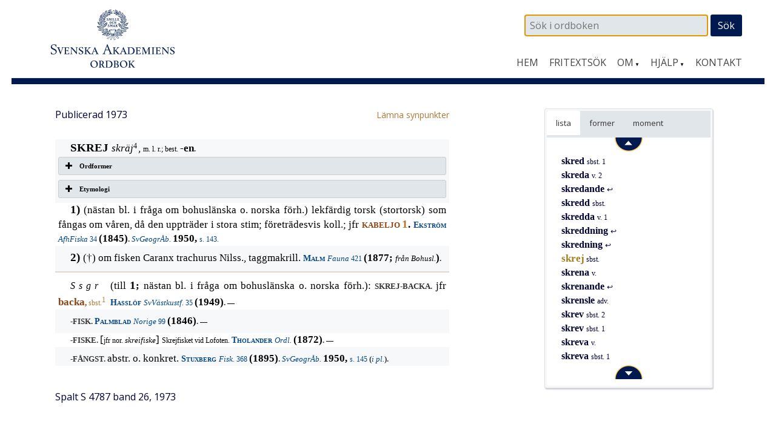

--- FILE ---
content_type: text/html; charset=UTF-8
request_url: https://www.saob.se/artikel/?unik=S_04769-0053.c8P5&pz=5
body_size: 7894
content:

<!DOCTYPE html>
<!--[if IE 7]>
<html class="ie ie7" lang="sv-SE">
<![endif]-->
<!--[if IE 8]>
<html class="ie ie8" lang="sv-SE">
<![endif]-->
<!--[if !(IE 7) & !(IE 8)]><!-->
<html lang="sv-SE">
<!--<![endif]-->
<head>
<meta charset="UTF-8" />
<meta name="viewport" content="width=device-width, initial-scale=1">
<link rel="profile" href="http://gmpg.org/xfn/11" />
<!-- title =  -->

<title>skrej | SAOB</title>
<link rel='dns-prefetch' href='//fonts.googleapis.com' />
<link rel='stylesheet' id='modal-css'  href='https://www.saob.se/source/modal.css' type='text/css' media='all' />
<link rel='stylesheet' id='sbi_styles-css'  href='https://www.saob.se/wp-content/plugins/instagram-feed/css/sbi-styles.min.css?ver=6.6.1' type='text/css' media='all' />
<link rel='stylesheet' id='parent-style-css'  href='https://www.saob.se/wp-content/themes/spacious-pro/style.css?ver=4.9.8' type='text/css' media='all' />
<link rel='stylesheet' id='spacious_style-css'  href='https://www.saob.se/wp-content/themes/ordbok/style.css?ver=4.9.8' type='text/css' media='all' />
<link rel='stylesheet' id='spacious-genericons-css'  href='https://www.saob.se/wp-content/themes/spacious-pro/genericons/genericons.css?ver=3.3.1' type='text/css' media='all' />
<link rel='stylesheet' id='spacious_googlefonts-css'  href='//fonts.googleapis.com/css?family=Open+Sans&#038;ver=4.9.8' type='text/css' media='all' />
<link rel='stylesheet' id='tablepress-default-css'  href='https://www.saob.se/wp-content/plugins/tablepress/css/default.min.css?ver=1.8' type='text/css' media='all' />
<script type='text/javascript' src='https://www.saob.se/wp-includes/js/jquery/jquery.js?ver=1.12.4'></script>
<script type='text/javascript' src='https://www.saob.se/wp-includes/js/jquery/jquery-migrate.min.js?ver=1.4.1'></script>
<script type='text/javascript' src='https://www.saob.se/source/jquery.modal.min.js'></script>
<script type='text/javascript' src='https://www.saob.se/wp-content/themes/spacious-pro/js/spacious-custom.js?ver=4.9.8'></script>
<link rel='https://api.w.org/' href='https://www.saob.se/wp-json/' />
<link rel="EditURI" type="application/rsd+xml" title="RSD" href="https://www.saob.se/xmlrpc.php?rsd" />
<meta name="generator" content="WordPress 4.9.8" />
<link rel="alternate" type="application/json+oembed" href="https://www.saob.se/wp-json/oembed/1.0/embed?url=https%3A%2F%2Fwww.saob.se%2Fartikel%2F" />
<link rel="alternate" type="text/xml+oembed" href="https://www.saob.se/wp-json/oembed/1.0/embed?url=https%3A%2F%2Fwww.saob.se%2Fartikel%2F&#038;format=xml" />
<link rel="shortcut icon" href="https://www.saob.se/wp-content/uploads/2015/09/favicon.ico" type="image/x-icon" />		<style type="text/css"> blockquote { border-left: 3px solid #001a50; }
			.spacious-button, input[type="reset"], input[type="button"], input[type="submit"], button { background-color: #001a50; }
			.previous a:hover, .next a:hover { 	color: #001a50; }
			a { color: #001a50; }
			#site-title a:hover { color: #001a50; }
			.main-navigation ul li.current_page_item a, .main-navigation ul li:hover > a { color: #001a50; }
			.main-navigation ul li ul { border-top: 1px solid #001a50; }
			.main-navigation ul li ul li a:hover, .main-navigation ul li ul li:hover > a, .main-navigation ul li.current-menu-item ul li a:hover { color: #001a50; }
			.site-header .menu-toggle:hover { background: #001a50; }
			.main-small-navigation li:hover { background: #001a50; }
			.main-small-navigation ul > .current_page_item, .main-small-navigation ul > .current-menu-item { background: #001a50; }
			.main-navigation a:hover, .main-navigation ul li.current-menu-item a, .main-navigation ul li.current_page_ancestor a, .main-navigation ul li.current-menu-ancestor a, .main-navigation ul li.current_page_item a, .main-navigation ul li:hover > a  { color: #001a50; }
			.small-menu a:hover, .small-menu ul li.current-menu-item a, .small-menu ul li.current_page_ancestor a, .small-menu ul li.current-menu-ancestor a, .small-menu ul li.current_page_item a, .small-menu ul li:hover > a { color: #001a50; }
			#featured-slider .slider-read-more-button { background-color: #001a50; }
			#controllers a:hover, #controllers a.active { background-color: #001a50; color: #001a50; }
			.breadcrumb a:hover { color: #001a50; }
			.tg-one-half .widget-title a:hover, .tg-one-third .widget-title a:hover, .tg-one-fourth .widget-title a:hover { color: #001a50; }
			.pagination span { background-color: #001a50; }
			.pagination a span:hover { color: #001a50; border-color: #001a50; }
			.widget_testimonial .testimonial-post { border-color: #001a50 #EAEAEA #EAEAEA #EAEAEA; }
			.call-to-action-content-wrapper { border-color: #EAEAEA #EAEAEA #EAEAEA #001a50; }
			.call-to-action-button { background-color: #001a50; }
			#content .comments-area a.comment-permalink:hover { color: #001a50; }
			.comments-area .comment-author-link a:hover { color: #001a50; }
			.comments-area .comment-author-link span { background-color: #001a50; }
			.comment .comment-reply-link:hover { color: #001a50; }
			.nav-previous a:hover, .nav-next a:hover { color: #001a50; }
			#wp-calendar #today { color: #001a50; }
			.widget-title span { border-bottom: 2px solid #001a50; }
			.footer-widgets-area a:hover { color: #001a50 !important; }
			.footer-socket-wrapper .copyright a:hover { color: #001a50; }
			a#back-top:before { background-color: #001a50; }
			.read-more, .more-link { color: #001a50; }
			.post .entry-title a:hover, .page .entry-title a:hover { color: #001a50; }
			.entry-meta .read-more-link { background-color: #001a50; }
			.entry-meta a:hover, .type-page .entry-meta a:hover { color: #001a50; }
			.single #content .tags a:hover { color: #001a50; }
			.widget_testimonial .testimonial-icon:before { color: #001a50; }
			a#scroll-up { background-color: #001a50; }
			#search-form span { background-color: #001a50; }
			.widget_featured_posts .tg-one-half .entry-title a:hover { color: #001a50; }
			.woocommerce a.button, .woocommerce button.button, .woocommerce input.button, .woocommerce #respond input#submit, .woocommerce #content input.button, .woocommerce-page a.button, .woocommerce-page button.button, .woocommerce-page input.button, .woocommerce-page #respond input#submit, .woocommerce-page #content input.button { background-color: #001a50; }
			.woocommerce a.button:hover,.woocommerce button.button:hover,.woocommerce input.button:hover,.woocommerce #respond input#submit:hover,.woocommerce #content input.button:hover,.woocommerce-page a.button:hover,.woocommerce-page button.button:hover,.woocommerce-page input.button:hover,.woocommerce-page #respond input#submit:hover,.woocommerce-page #content input.button:hover { background-color: #001a50; }
			#content .wp-pagenavi .current, #content .wp-pagenavi a:hover { background-color: #001a50; } #site-title a { font-family: "Open Sans"; } #site-description { font-family: "Open Sans"; } .main-navigation li, .small-menu li { font-family: "Open Sans"; } h1, h2, h3, h4, h5, h6 { font-family: "Open Sans"; } body, button, input, select, textarea, p, .entry-meta, .read-more, .more-link, .widget_testimonial .testimonial-author, #featured-slider .slider-read-more-button { font-family: "Open Sans"; } .main-navigation ul li ul li a, .main-navigation ul li ul li a, .main-navigation ul li.current-menu-item ul li a, .main-navigation ul li ul li.current-menu-item a, .main-navigation ul li.current_page_ancestor ul li a, .main-navigation ul li.current-menu-ancestor ul li a, .main-navigation ul li.current_page_item ul li a { font-size: 14px; } #header-meta { background-color: #ffffff; } .entry-meta a, .type-page .entry-meta a { color: #999999; } .footer-widgets-wrapper { background-color: #ffffff; } .footer-socket-wrapper .copyright, .footer-socket-wrapper .copyright a { color: #ffffff; } #colophon .small-menu a { color: #e0e0e0; } .footer-socket-wrapper { background-color: #001a50; }</style>
				<style type="text/css">#colophon .small-menu a {
    color: #FFFFFF;
}
.home .more-link {
    color: rgb(174,120,52);
    font-size: 16px;
    /* font-weight: 700; */
}
/* Rubriker i högerpanelen */
.widget-title span {
    border: none;
}
/* Länkar på vanliga sidor. */
.page #primary a {
    color: rgb(174,120,52);
    /* font-weight: 700; */
}
#primary table a small {
/*    color: rgb(174,120,52); */
    font-size: 14px;
    font-weight: 400;
}
.page #primary a:hover {
    text-decoration: underline;
}
.footer-socket-wrapper .copyright a:hover {
    color: #e1e1e1;
}</style>
			<style type="text/css">
			#site-title a {
			color: #333366;
		}
		#site-description {
			color: #333366;
		}
		</style>
	<style type="text/css" id="custom-background-css">
body.custom-background { background-color: #ffffff; }
</style>
<meta name="keywords" content="skrej,SAOB" />
<meta name="description" content="skrej - SAOB" />
<link href="https://www.saob.se/wp-content/themes/ordbok/cust-meny.css" rel="stylesheet" type="text/css" />
		<style type="text/css" id="wp-custom-css">
			.rawcontent > div.secd {
	padding-left: 12px;
  border-left: 10px solid;
	/*border-color: #e0e0eb;*/
	border-color: #e0e0f0;
}
.hanv .LitenRubrik,
.hanv .Formstil {
	color: saddlebrown;
}
/* Formulär, ge enkel style. */
.wpforms-container {
	border: #e0e0e0 solid 2px;
	margin-top: 20px;
	/*background: #DBDAD5;*/
	font-weight: 400;
}
@media screen and (min-width: 400px) {
	.wpforms-container {
		padding: 20px 10px 50px 10px;
	}
}
.wpforms-container .wpforms-field-label {
    font-weight: 400 !important;
}
.wpforms-field input, .wpforms-field textarea {
	border: darkslategray solid 1px;
}
.wpforms-submit {
    color: white;
    background-color: #001A50;
    border: 1px solid #001a50;
    width: 100px;
		padding: 4px;
}
.wpforms-container .wpforms-required-label {
    color: #402010 !important;
}		</style>
	
<!-- Matomo -->
<script type="text/javascript">
 var _paq = window._paq = window._paq || [];
 /* tracker methods like "setCustomDimension" should be called before "trackPageView" */
 _paq.push(['trackPageView']);
 _paq.push(['enableLinkTracking']);
 (function() {
 var u="//statistik.svenskaakademien.se/";
 _paq.push(['setTrackerUrl', u+'matomo.php']);
 _paq.push(['setSiteId', '1']);
 var d=document, g=d.createElement('script'), s=d.getElementsByTagName('script')[0];
 g.type='text/javascript'; g.async=true; g.src=u+'matomo.js'; s.parentNode.insertBefore(g,s);
 })();
</script>
<!-- End Matomo Code -->

</head>

<body class="page-template page-template-page-templates page-template-contact page-template-page-templatescontact-php page page-id-10 custom-background ">
<div id="page" class="hfeed site">
		<header id="masthead" class="site-header clearfix">

					<div id="header-meta" class="clearfix">
				<div class="inner-wrap">
										<nav class="small-menu" class="clearfix">
							    			</nav>
				</div>
			</div>
				
		
		<div id="header-text-nav-container">
			<div class="inner-wrap">
				
				<div id="header-text-nav-wrap" class="clearfix">
					<div id="header-left-section">
													<div id="header-logo-image">
								<a href="https://www.saob.se/" title="SAOB" rel="home"><img src="https://www.saob.se/wp-content/uploads/2017/01/svord7.png" alt="SAOB" width="258" height="100"></a>
							</div><!-- #header-logo-image -->
											</div><!-- #header-left-section -->
					<div id="header-right-section">
														
						<div id="header-right-sidebar" class="clearfix">
						<aside id="search-2" class="widget widget_search"><form action="https://www.saob.se/artikel/" role="search" method="get" id="seekform" class="seekform" name="ssearch">
    <div class="seekbox">
      <input type="text" value="" name="seek" id="seeker" placeholder=" Sök i ordboken"/>
      <input type="submit" id="seeksubmit" value="Sök" />
      <input type="hidden" name="pz" value="1">
    </div>
</form><!-- .searchform --></aside>		
						</div>
												<nav id="site-navigation" class="main-navigation" role="navigation">
							<h1 class="menu-toggle">Meny</h1>
							<div class="menu-huvudmeny-container"><ul id="menu-huvudmeny" class="menu"><li id="menu-item-152" class="menu-item menu-item-type-post_type menu-item-object-page menu-item-home menu-item-152"><a href="https://www.saob.se/">Hem</a></li>
<li id="menu-item-145" class="menu-item menu-item-type-post_type menu-item-object-page menu-item-145"><a href="https://www.saob.se/fritextsok/">Fritextsök</a></li>
<li id="menu-item-217" class="menu-item menu-item-type-custom menu-item-object-custom menu-item-has-children menu-item-217"><a href="#">Om</a>
<ul class="sub-menu">
	<li id="menu-item-139" class="menu-item menu-item-type-post_type menu-item-object-page menu-item-139"><a href="https://www.saob.se/om/">Om ordboken</a></li>
	<li id="menu-item-140" class="menu-item menu-item-type-post_type menu-item-object-page menu-item-140"><a href="https://www.saob.se/om/redaktionen/">Redaktionen</a></li>
	<li id="menu-item-257" class="menu-item menu-item-type-post_type menu-item-object-page menu-item-257"><a href="https://www.saob.se/om/om-webbplatsen/">Om webbplatsen</a></li>
	<li id="menu-item-142" class="menu-item menu-item-type-post_type menu-item-object-page menu-item-142"><a href="https://www.saob.se/om/historik/">Historik</a></li>
	<li id="menu-item-151" class="menu-item menu-item-type-post_type menu-item-object-page menu-item-151"><a href="https://www.saob.se/om/saob-ar-inte-saol/">SAOB är inte SAOL</a></li>
	<li id="menu-item-1249" class="menu-item menu-item-type-custom menu-item-object-custom menu-item-1249"><a target="_blank" href="https://saob.bokorder.se/sv-SE/Shop/Buyall">Köp SAOB</a></li>
</ul>
</li>
<li id="menu-item-218" class="menu-item menu-item-type-custom menu-item-object-custom menu-item-has-children menu-item-218"><a href="#">Hjälp</a>
<ul class="sub-menu">
	<li id="menu-item-148" class="menu-item menu-item-type-post_type menu-item-object-page menu-item-148"><a href="https://www.saob.se/hjalp/uppbyggnad/">Att läsa ordboken</a></li>
	<li id="menu-item-1351" class="menu-item menu-item-type-post_type menu-item-object-page menu-item-1351"><a href="https://www.saob.se/hjalp/uttal/">Uttal</a></li>
	<li id="menu-item-146" class="menu-item menu-item-type-post_type menu-item-object-page menu-item-146"><a href="https://www.saob.se/hjalp/">Sökhjälp</a></li>
	<li id="menu-item-149" class="menu-item menu-item-type-post_type menu-item-object-page menu-item-149"><a href="https://www.saob.se/hjalp/faq/">Vanliga frågor</a></li>
	<li id="menu-item-1107" class="menu-item menu-item-type-post_type menu-item-object-page menu-item-1107"><a href="https://www.saob.se/hjalp/forkortning/">Förkortningar</a></li>
	<li id="menu-item-1477" class="menu-item menu-item-type-post_type menu-item-object-page menu-item-1477"><a href="https://www.saob.se/hjalp/kallforteckningen-som-pdf/">Källförteckning</a></li>
</ul>
</li>
<li id="menu-item-173" class="menu-item menu-item-type-post_type menu-item-object-page menu-item-173"><a href="https://www.saob.se/kontakt/">Kontakt</a></li>
</ul></div>						</nav>					
			    	</div><!-- #header-right-section --> 
			    	
			   </div><!-- #header-text-nav-wrap -->
			</div><!-- .inner-wrap -->
		</div><!-- #header-text-nav-container -->

		
			</header>
			<div id="main" class="clearfix">
		<div class="inner-wrap">
		
	<div id="primary">
		<div id="content" class="clearfix">
			
				
<article id="post-10" class="post-10 page type-page status-publish hentry">
		<div class="entry-content clearfix">
		<table style="width: 100%; border: 0px none;"><tr><td style="border: 0px none; padding-left: 0px;"><small>Publicerad 1973</small>
</td><td style="border: 0px none; text-align: right; padding-right: 0px;"> &nbsp; <a target="_blank" style="text-align: right;" href="/synpunkter/?bug=skrej sbst.&amp;unik=S_04769-0053.c8P5&amp;spalt=S4787"><small>L&auml;mna synpunkter</small></a></td></tr></table>
<div class="rawcontent">
<div class="jamn">
<span class="StorRubrik indent">SKREJ </span><span class="StorKursiv">skräj</span><span class="upphojd">4</span><span class="StorAntikva">, </span><span class="LitenAntikva">m. l. r.; best. </span><span class="Formstil">-en</span><span class="LitenRubrik">.</span></div>
<div class="su-accordion">
<div class="su-spoiler su-spoiler-style-fancy su-spoiler-icon-plus su-spoiler-closed">
<div class="su-spoiler-title">
<span class="su-spoiler-icon"> </span>Ordformer</div>
<div class="su-spoiler-content su-clearfix">
<div>
<span class="LitenRubrik">(</span><span class="LitenAntikva">äv. </span><span class="Formstil">-ei</span><span class="LitenRubrik">, </span><span class="LitenAntikva">förr äv. </span><span class="Formstil">-ey</span><span class="LitenRubrik">)</span></div>
</div>
</div>
</div>
<div class="su-accordion">
<div class="su-spoiler su-spoiler-style-fancy su-spoiler-icon-plus su-spoiler-closed">
<div class="su-spoiler-title">
<span class="su-spoiler-icon"> </span>Etymologi</div>
<div class="su-spoiler-content su-clearfix">
<div>
<span class="StorAntikva">[</span><span class="LitenAntikva">jfr d. </span><span class="LitenKursiv">skrej, </span><span class="LitenAntikva">fvn. </span><span class="LitenKursiv">skrei&#xf0;, </span><span class="LitenAntikva">skridning, framskridande flock, torsk, nor. </span><span class="LitenKursiv">skrei, </span><span class="LitenAntikva">nor. dial. </span><span class="LitenKursiv">skreid</span><span class="LitenAntikva">; till </span><a class="hanv" href="/artikel/?unik=S_04769-0098.22PB" title="SKRIDA"><span class="LitenRubrik">SKRIDA</span></a><span class="StorAntikva">]</span></div>
</div>
</div>
</div>
<div class="udda">
<span class="StorRubrik indent" id="M_S4769_20877">1) </span><span class="StorAntikva">(nästan bl. i fråga om bohuslänska o. norska förh.) lekfärdig torsk (stortorsk) som fångas om våren, då den uppträder i stora stim; företrädesvis koll.; jfr </span><a class="hanv" href="/artikel/?unik=K_0001-0039.Hxj0#M_K1_10492" title="KABELJO 1"><span class="LitenRubrik">KABELJO </span><span class="StorRubrik">1</span></a><span class="Formstil">. </span><a class="slink" href="/source/mr.php?id=5428" rel="modal:open" title="Ekström — Praktisk afhandling om lämpligaste sättet att fiska sil..."><span class="Forfattarstil">Ekström </span><span class="LitenKursiv">AfhFiska </span><span class="LitenAntikva">34</span></a><span class="LitenAntikva"> </span><span class="Formstil">(1845)</span><span class="LitenRubrik">. </span><a class="slink" href="/source/mr.php?id=15247" rel="modal:open" title="Svensk geografisk årsbok."><span class="LitenKursiv">SvGeogrÅb. </span><span class="Formstil">1950, </span><span class="LitenAntikva">s. 143.</span></a></div>
<div class="jamn">
<span class="StorRubrik indent" id="M_S4769_20951">2) </span><span class="StorAntikva">(&#x2020;) om fisken Caranx trachurus Nilss., taggmakrill. </span><a class="slink" href="/source/mr.php?id=7489" rel="modal:open" title="Malm — Göteborgs och Bohusläns fauna. Ryggradsdjuren."><span class="Forfattarstil">Malm </span><span class="LitenKursiv">Fauna </span><span class="LitenAntikva">421</span></a><span class="LitenAntikva"> </span><span class="Formstil">(1877; </span><span class="LitenKursiv">från Bohusl.</span><span class="Formstil">)</span><span class="LitenRubrik">.</span></div>
<div class="overbar udda">
<span class="SparradKursiv indent">Ssgr </span><span class="StorAntikva">(till </span><span class="StorRubrik">1</span><span class="Formstil">; </span><span class="StorAntikva">nästan bl. i fråga om bohuslänska o. norska förh.): </span><span class="LitenRubrik" id="U_S4769_21007">SKREJ-BACKA. </span><span class="StorAntikva">jfr </span><a class="hanv" href="/artikel/?unik=B_0001-0037.yZni" title="backa, sbst.1"><span class="Formstil">backa</span><span class="LitenRubrik">, </span><span class="LitenAntikva">sbst.</span><span class="upphojd">1 </span></a><a class="slink" href="/source/mr.php?id=18336" rel="modal:open" title="Hasslöf — Svenska västkustfiskarna. Studier i en yrkesgrupps näri..."><span class="Forfattarstil">Hasslöf </span><span class="LitenKursiv">SvVästkustf. </span><span class="LitenAntikva">35</span></a><span class="LitenAntikva"> </span><span class="Formstil">(1949)</span><span class="LitenRubrik">. </span><span class="LitenAntikva">&#x2014;</span></div>
<div class="jamn">
<span class="LitenRubrik indent" id="U_S4769_21028">-FISK. </span><a class="slink" href="/source/mr.php?id=5514" rel="modal:open" title="Palmblad — Konungariket Norige. Statistik, nyare historia och soci..."><span class="Forfattarstil">Palmblad </span><span class="LitenKursiv">Norige </span><span class="LitenAntikva">99</span></a><span class="LitenAntikva"> </span><span class="Formstil">(1846)</span><span class="LitenRubrik">. </span><span class="LitenAntikva">&#x2014;</span></div>
<div class="udda">
<span class="LitenRubrik indent" id="U_S4769_21041">-FISKE. </span><span class="StorAntikva">[</span><span class="LitenAntikva">jfr nor. </span><span class="LitenKursiv">skreifiske</span><span class="StorAntikva">] </span><span class="LitenAntikva">Skrejfisket vid Lofoten. </span><a class="slink" href="/source/mr.php?id=702" rel="modal:open" title="Tholander — Ordlista (tillägg) till Dalins svenska ordbok. Handskri..."><span class="Forfattarstil">Tholander </span><span class="LitenKursiv">Ordl.</span></a><span class="LitenKursiv"> </span><span class="Formstil">(1872)</span><span class="LitenRubrik">. </span><span class="LitenAntikva">&#x2014;</span></div>
<div class="jamn">
<span class="LitenRubrik indent" id="U_S4769_21066">-FÅNGST. </span><span class="StorAntikva">abstr. o. konkret. </span><a class="slink" href="/source/mr.php?id=9427" rel="modal:open" title="Stuxberg — Sveriges och Norges fiskar, deras lefnadssätt, födoämne..."><span class="Forfattarstil">Stuxberg </span><span class="LitenKursiv">Fisk. </span><span class="LitenAntikva">368</span></a><span class="LitenAntikva"> </span><span class="Formstil">(1895)</span><span class="LitenRubrik">. </span><a class="slink" href="/source/mr.php?id=15247" rel="modal:open" title="Svensk geografisk årsbok."><span class="LitenKursiv">SvGeogrÅb. </span><span class="Formstil">1950, </span><span class="LitenAntikva">s. 145 </span><span class="LitenRubrik">(</span><span class="LitenKursiv">i pl.</span><span class="LitenRubrik">).</span></a></div>
</div>


<p> &nbsp; </p>
<p><small>Spalt S 4787  band 26, 1973</small></p>


<div class="su-spoiler su-spoiler-style-fancy su-spoiler-icon-plus utesluten su-spoiler-closed"><div class="su-spoiler-title"><span class="su-spoiler-icon"></span>Webbansvarig</div><div class="su-spoiler-content su-clearfix" style="display:none">admin_saob@svenskaakademien.se</div></div>			</div>
	<footer class="entry-meta-bar clearfix">	        			
		<div class="entry-meta clearfix">
       			</div>
	</footer>
	</article>


			
		</div><!-- #content -->
	</div><!-- #primary -->
	
	
<div id="secondary">
			
		<!-- fixed widget --><aside id="text-11" class="widget widget_text">			<div class="textwidget"><div class="su-tabs su-tabs-style-default" data-active="1"><div class="su-tabs-nav"><span class=" noskroll" data-url="" data-target="blank"><span title='Intilliggande artiklar i alfabetisk ordning.'>lista</span> </span><span class=" skroll" data-url="" data-target="blank"><span title='Uppslagsformer inom denna artikel.'>former</span> </span><span class=" skroll" data-url="" data-target="blank"><span title='Uppslagsordets indelning i betydelser.'>moment</span></span></div><div class="su-tabs-panes"><div class="su-tabs-pane su-clearfix noskroll">
<div id="navi-div"><div class="navi-div navi-top"><a href="/artikel/?unik=S_04769-0032.6Vc9" class="navi-knapp" unik="S_04769-0032.6Vc9" dir="up"><img class="navi-span" src="/wp-content/themes/ordbok/images/up_arrow.png" alt="Upp" /></a></div> &nbsp; <span class="dotz">&nbsp;</span><a class="titlez" href="/artikel/?unik=S_04769-0032.6Vc9&amp;pz=5">skred <span class="casez">sbst. 1</span></a><br>
 &nbsp; <span class="dotz">&nbsp;</span><a class="titlez" href="/artikel/?unik=S_04769-0036.AU99&amp;pz=5">skreda <span class="casez">v. 2</span></a><br>
 &nbsp; <span class="dotz">&nbsp;</span><a class="titlez" href="/artikel/?unik=S_04769-0036.AU99.0930&amp;pz=5">skredande <span class="casez"> &#x21a9;</span></a><br>
 &nbsp; <span class="dotz">&nbsp;</span><a class="titlez" href="/artikel/?unik=S_04769-0038.9H9N&amp;pz=5">skredd <span class="casez">sbst.</span></a><br>
 &nbsp; <span class="dotz">&nbsp;</span><a class="titlez" href="/artikel/?unik=S_04769-0039.uRZK&amp;pz=5">skredda <span class="casez">v. 1</span></a><br>
 &nbsp; <span class="dotz">&nbsp;</span><a class="titlez" href="/artikel/?unik=S_04769-0041.63wn.0931&amp;pz=5">skreddning <span class="casez"> &#x21a9;</span></a><br>
 &nbsp; <span class="dotz">&nbsp;</span><a class="titlez" href="/artikel/?unik=S_04769-0045.f0c0.0932&amp;pz=5">skredning <span class="casez"> &#x21a9;</span></a><br>
 &nbsp; <span class="dotz">&nbsp;</span><span class='zelection'>skrej</span> <span class="casez">sbst.</span><br>
 &nbsp; <span class="dotz">&nbsp;</span><a class="titlez" href="/artikel/?unik=S_04769-0060.1ZVL&amp;pz=5">skrena <span class="casez">v.</span></a><br>
 &nbsp; <span class="dotz">&nbsp;</span><a class="titlez" href="/artikel/?unik=S_04769-0060.1ZVL.0933&amp;pz=5">skrenande <span class="casez"> &#x21a9;</span></a><br>
 &nbsp; <span class="dotz">&nbsp;</span><a class="titlez" href="/artikel/?unik=S_04769-0065.1069&amp;pz=5">skrensle <span class="casez">adv.</span></a><br>
 &nbsp; <span class="dotz">&nbsp;</span><a class="titlez" href="/artikel/?unik=S_04769-0072.gopG&amp;pz=5">skrev <span class="casez">sbst. 2</span></a><br>
 &nbsp; <span class="dotz">&nbsp;</span><a class="titlez" href="/artikel/?unik=S_04769-0071.AHAa&amp;pz=5">skrev <span class="casez">sbst. 1</span></a><br>
 &nbsp; <span class="dotz">&nbsp;</span><a class="titlez" href="/artikel/?unik=S_04769-0075.3JG3&amp;pz=5">skreva <span class="casez">v.</span></a><br>
 &nbsp; <span class="dotz">&nbsp;</span><a class="titlez" href="/artikel/?unik=S_04769-0074.2Bmu&amp;pz=5">skreva <span class="casez">sbst. 1</span></a><br>
<div class="navi-div navi-bottom"><a href="/artikel/?unik=S_04769-0074.2Bmu" class="navi-knapp" unik="S_04769-0074.2Bmu" dir="dn"><img class="navi-span" src="/wp-content/themes/ordbok/images/down_arrow.png" alt="Ned" /></a></div></div></div>
<div class="su-tabs-pane su-clearfix skroll">
 &nbsp; <br />
 &nbsp; <span class="dotz">&nbsp;</span><a class="titlez" href="/artikel/?unik=S_04769-0053.c8P5&pz=5#U_S4769_20812">skrej</a><br>
<small>Ssgr</small><br>
 &nbsp; <span class="dotz">&nbsp;</span><a class="titlez" href="/artikel/?unik=S_04769-0053.c8P5&pz=5#U_S4769_21007">skrej-backa</a><br>
 &nbsp; <span class="dotz">&nbsp;</span><a class="titlez" href="/artikel/?unik=S_04769-0053.c8P5&pz=5#U_S4769_21028">skrej-fisk</a><br>
 &nbsp; <span class="dotz">&nbsp;</span><a class="titlez" href="/artikel/?unik=S_04769-0053.c8P5&pz=5#U_S4769_21041">skrej-fiske</a><br>
 &nbsp; <span class="dotz">&nbsp;</span><a class="titlez" href="/artikel/?unik=S_04769-0053.c8P5&pz=5#U_S4769_21066">skrej-fångst</a><br>
</div>
<div class="su-tabs-pane su-clearfix skroll">
 &nbsp; <br />
<small> &nbsp; skrej</small><br>
<a class="titlez" href="/artikel/?unik=S_04769-0053.c8P5&pz=5#M_S4769_20877"> &nbsp; &nbsp; &nbsp; &nbsp; &nbsp; 1</a><br>
<a class="titlez" href="/artikel/?unik=S_04769-0053.c8P5&pz=5#M_S4769_20951"> &nbsp; &nbsp; &nbsp; &nbsp; &nbsp; 2</a><br>
</div></div></div></div>
		</aside>	</div>	
	

		</div><!-- .inner-wrap -->
	</div><!-- #main -->	
			<footer id="colophon" class="clearfix">	
			
	
			<div class="footer-socket-wrapper clearfix">
				<div class="inner-wrap">
					<div class="footer-socket-area">
						<div class="copyright">© 2026 <a href="http://www.svenskaakademien.se/">Svenska Akademien</a></div>						<nav class="small-menu" class="clearfix">
							<div class="menu-fotmeny-container"><ul id="menu-fotmeny" class="menu"><li id="menu-item-283" class="menu-item menu-item-type-post_type menu-item-object-page menu-item-283"><a href="https://www.saob.se/kontakt/">Kontakt</a></li>
<li id="menu-item-272" class="menu-item menu-item-type-post_type menu-item-object-page menu-item-272"><a href="https://www.saob.se/cookies/">Om cookies</a></li>
<li id="menu-item-64" class="menu-item menu-item-type-post_type menu-item-object-page menu-item-64"><a href="https://www.saob.se/in-english/">In English</a></li>
</ul></div>		    			</nav>
					</div>
				</div>
			</div>			
		</footer>
		<a href="#masthead" id="scroll-up"></a>	
	</div><!-- #page -->
	<!-- Instagram Feed JS -->
<script type="text/javascript">
var sbiajaxurl = "https://www.saob.se/wp-admin/admin-ajax.php";
</script>
<link rel='stylesheet' id='font-awesome-css'  href='//netdna.bootstrapcdn.com/font-awesome/4.4.0/css/font-awesome.min.css?ver=4.4.0' type='text/css' media='all' />
<link rel='stylesheet' id='su-box-shortcodes-css'  href='https://www.saob.se/wp-content/plugins/shortcodes-ultimate/assets/css/box-shortcodes.css?ver=4.9.9' type='text/css' media='all' />
<script type='text/javascript' src='https://www.saob.se/wp-includes/js/jquery/ui/core.min.js?ver=1.11.4'></script>
<script type='text/javascript' src='https://www.saob.se/wp-includes/js/jquery/ui/widget.min.js?ver=1.11.4'></script>
<script type='text/javascript' src='https://www.saob.se/wp-includes/js/jquery/ui/position.min.js?ver=1.11.4'></script>
<script type='text/javascript' src='https://www.saob.se/wp-includes/js/jquery/ui/menu.min.js?ver=1.11.4'></script>
<script type='text/javascript' src='https://www.saob.se/wp-includes/js/wp-a11y.min.js?ver=4.9.8'></script>
<script type='text/javascript'>
/* <![CDATA[ */
var uiAutocompleteL10n = {"noResults":"Inga resultat funna.","oneResult":"1 resultat funnet. Anv\u00e4nda piltangenterna f\u00f6r att navigera upp och ner.","manyResults":"%d resultat funna. Anv\u00e4nda piltangenterna f\u00f6r att navigera upp och ner.","itemSelected":"Objekt valt."};
/* ]]> */
</script>
<script type='text/javascript' src='https://www.saob.se/wp-includes/js/jquery/ui/autocomplete.min.js?ver=1.11.4'></script>
<script type='text/javascript'>
/* <![CDATA[ */
var MyAcSearch = {"url":"https:\/\/www.saob.se\/wp-admin\/admin-ajax.php"};
var MyScrollList = {"ajaxurl":"https:\/\/www.saob.se\/wp-admin\/admin-ajax.php"};
var MyTable = {"ajaxurl":"https:\/\/www.saob.se\/wp-admin\/admin-ajax.php"};
/* ]]> */
</script>
<script type='text/javascript' src='https://www.saob.se/wp-content/themes/ordbok/js/saob.js?ver=1.0'></script>
<script type='text/javascript' src='https://www.saob.se/wp-content/themes/spacious-pro/js/navigation.js?ver=4.9.8'></script>
<script type='text/javascript'>
var q2w3_sidebar_options = new Array();
q2w3_sidebar_options[0] = { "sidebar" : "spacious_contact_page_sidebar", "margin_top" : 0, "margin_bottom" : 40, "stop_id" : "", "screen_max_width" : 750, "screen_max_height" : 0, "width_inherit" : false, "refresh_interval" : 0, "window_load_hook" : false, "disable_mo_api" : false, "widgets" : ['text-11'] };
</script>
<script type='text/javascript' src='https://www.saob.se/wp-content/plugins/q2w3-fixed-widget/js/q2w3-fixed-widget.min.js?ver=5.0.4'></script>
<script type='text/javascript' src='https://www.saob.se/wp-includes/js/wp-embed.min.js?ver=4.9.8'></script>
<script type='text/javascript'>
/* <![CDATA[ */
var su_other_shortcodes = {"no_preview":"This shortcode doesn't work in live preview. Please insert it into editor and preview on the site."};
/* ]]> */
</script>
<script type='text/javascript' src='https://www.saob.se/wp-content/plugins/shortcodes-ultimate/assets/js/other-shortcodes.js?ver=4.9.9'></script>


<!-- Shortcodes Ultimate custom CSS - begin -->
<style type='text/css'>
.su-tabs {
	box-shadow: 1px 2px 2px rgba(0,0,51,0.2);
/*	background: rgba(102,153,204,0.2); */
/*	border: solid 1px rgba(0,0,51,0.3); */
	background: #F6F8FA;
	border: solid 1px #E0E0E0;
}
@media screen and (max-width: 767px) {
    .su-tabs-nav span.su-tabs-current {
    	border-bottom: 1px solid #e1e6ea;
	}
}
/* Tab-panelen på artikelsidan */
.su-tabs-pane {
    padding-top: 0px;
    padding-bottom: 0px;
}
.su-tabs-nav span {
    margin-right: 0px;
}
/* Boxar kring formparentes, etymologi */
.su-spoiler {
    background-color: #FFFFFF;
}
.su-spoiler {
	/*
    box-shadow: 1px 1px 5px rgba(0,0,51,0.5);
    border: solid 1px rgba(102,153,204,0.9);
    */
	background-color: #e1e6ea;
}
.su-spoiler-style-fancy > .su-spoiler-title {
	background-color: #e1e6ea;
    color: #000000;
}
.su-spoiler-style-fancy > .su-spoiler-content {
    border-radius: 3px;
}
.su-spoiler-style-fancy {
	border-radius: 3px;
}
.su-spoiler-content {
    background-color: #FFFFFF;

}
.textwidget .su-row {
    margin-bottom: 0px;
}
@media only screen and (max-width: 990px) {
	.abbrow .su-column {
		width: 100% !important;
		margin: 0 0 1.5em 0 !important;
		float: none !important;
	}
	.abbrow .su-column:last-child {
		margin-bottom: 0 !important;
	}
}

</style>
<!-- Shortcodes Ultimate custom CSS - end -->


</body>
</html><!-- WP Super Cache is installed but broken. The constant WPCACHEHOME must be set in the file wp-config.php and point at the WP Super Cache plugin directory. -->